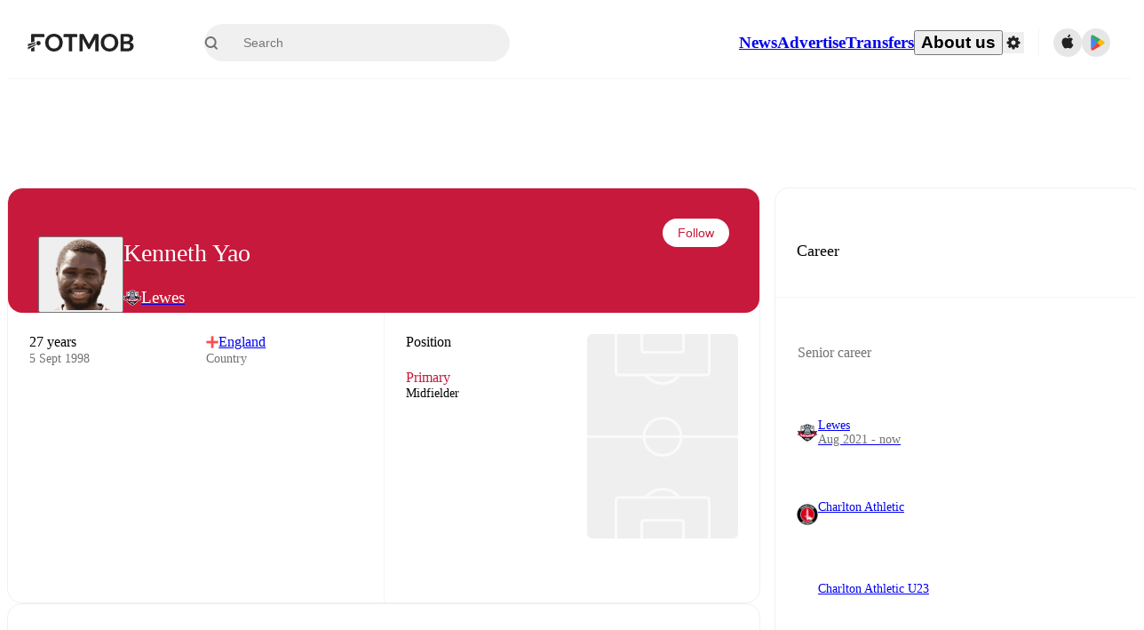

--- FILE ---
content_type: text/javascript;charset=UTF-8
request_url: https://www.fotmob.com/_next/static/chunks/33651.6a34cdc556c4601d.js
body_size: 2140
content:
"use strict";(self.webpackChunk_N_E=self.webpackChunk_N_E||[]).push([[33651],{33651:function(n,e,t){Object.defineProperty(e,"__esModule",{value:!0}),Object.defineProperty(e,"default",{enumerable:!0,get:function(){return r.createSvgIcon}});var r=t(69177)},66643:function(n,e,t){var r=t(14142);e.Z=r.Z},13077:function(n,e,t){t.d(e,{Z:function(){return y}});var r=t(87462),o=t(67294),i=t(63366),u=t(90512),l=t(94780),c=t(66643),a=t(44001),s=t(77527),f=t(1588),d=t(34867);function v(n){return(0,d.ZP)("MuiSvgIcon",n)}(0,f.Z)("MuiSvgIcon",["root","colorPrimary","colorSecondary","colorAction","colorError","colorDisabled","fontSizeInherit","fontSizeSmall","fontSizeMedium","fontSizeLarge"]);var m=t(85893);let p=["children","className","color","component","fontSize","htmlColor","inheritViewBox","titleAccess","viewBox"],h=n=>{let{color:e,fontSize:t,classes:r}=n,o={root:["root","inherit"!==e&&`color${(0,c.Z)(e)}`,`fontSize${(0,c.Z)(t)}`]};return(0,l.Z)(o,v,r)},Z=(0,s.ZP)("svg",{name:"MuiSvgIcon",slot:"Root",overridesResolver:(n,e)=>{let{ownerState:t}=n;return[e.root,"inherit"!==t.color&&e[`color${(0,c.Z)(t.color)}`],e[`fontSize${(0,c.Z)(t.fontSize)}`]]}})(({theme:n,ownerState:e})=>{var t,r,o,i,u,l,c,a,s,f,d,v,m;return{userSelect:"none",width:"1em",height:"1em",display:"inline-block",fill:e.hasSvgAsChild?void 0:"currentColor",flexShrink:0,transition:null==(t=n.transitions)||null==(r=t.create)?void 0:r.call(t,"fill",{duration:null==(o=n.transitions)||null==(o=o.duration)?void 0:o.shorter}),fontSize:({inherit:"inherit",small:(null==(i=n.typography)||null==(u=i.pxToRem)?void 0:u.call(i,20))||"1.25rem",medium:(null==(l=n.typography)||null==(c=l.pxToRem)?void 0:c.call(l,24))||"1.5rem",large:(null==(a=n.typography)||null==(s=a.pxToRem)?void 0:s.call(a,35))||"2.1875rem"})[e.fontSize],color:null!=(f=null==(d=(n.vars||n).palette)||null==(d=d[e.color])?void 0:d.main)?f:({action:null==(v=(n.vars||n).palette)||null==(v=v.action)?void 0:v.active,disabled:null==(m=(n.vars||n).palette)||null==(m=m.action)?void 0:m.disabled,inherit:void 0})[e.color]}}),S=o.forwardRef(function(n,e){let t=(0,a.i)({props:n,name:"MuiSvgIcon"}),{children:l,className:c,color:s="inherit",component:f="svg",fontSize:d="medium",htmlColor:v,inheritViewBox:S=!1,titleAccess:y,viewBox:b="0 0 24 24"}=t,g=(0,i.Z)(t,p),w=o.isValidElement(l)&&"svg"===l.type,E=(0,r.Z)({},t,{color:s,component:f,fontSize:d,instanceFontSize:n.fontSize,inheritViewBox:S,viewBox:b,hasSvgAsChild:w}),z={};S||(z.viewBox=b);let k=h(E);return(0,m.jsxs)(Z,(0,r.Z)({as:f,className:(0,u.Z)(k.root,c),focusable:"false",color:v,"aria-hidden":!y||void 0,role:y?"img":void 0,ref:e},z,g,w&&l.props,{ownerState:E,children:[w?l.props.children:l,y?(0,m.jsx)("title",{children:y}):null]}))});function y(n,e){function t(t,o){return(0,m.jsx)(S,(0,r.Z)({"data-testid":`${e}Icon`,ref:o},t,{children:n}))}return t.muiName=S.muiName,o.memo(o.forwardRef(t))}S.muiName="SvgIcon"},69177:function(n,e,t){t.r(e),t.d(e,{capitalize:function(){return o.Z},createChainedFunction:function(){return i},createSvgIcon:function(){return u.Z},debounce:function(){return l.Z},deprecatedPropType:function(){return c},isMuiElement:function(){return s},ownerDocument:function(){return f.Z},ownerWindow:function(){return d.Z},requirePropFactory:function(){return v},setRef:function(){return m},unstable_ClassNameGenerator:function(){return w},unstable_useEnhancedEffect:function(){return p.Z},unstable_useId:function(){return h.Z},unsupportedProp:function(){return Z},useControlled:function(){return S.Z},useEventCallback:function(){return y.Z},useForkRef:function(){return b.Z},useIsFocusVisible:function(){return g.Z}});var r=t(37078),o=t(66643),i=t(91476).Z,u=t(13077),l=t(27876),c=function(n,e){return()=>null},a=t(67294),s=function(n,e){var t,r;return a.isValidElement(n)&&-1!==e.indexOf(null!=(t=n.type.muiName)?t:null==(r=n.type)||null==(r=r._payload)||null==(r=r.value)?void 0:r.muiName)},f=t(83772),d=t(51520);t(87462);var v=function(n,e){return()=>null},m=t(27364).Z,p=t(27229),h=t(42783),Z=function(n,e,t,r,o){return null},S=t(95416),y=t(30403),b=t(7491),g=t(79310);let w={configure:n=>{r.Z.configure(n)}}},95416:function(n,e,t){t.d(e,{Z:function(){return o}});var r=t(67294),o=function({controlled:n,default:e,name:t,state:o="value"}){let{current:i}=r.useRef(void 0!==n),[u,l]=r.useState(e),c=r.useCallback(n=>{i||l(n)},[]);return[i?n:u,c]}},27229:function(n,e,t){var r=t(73546);e.Z=r.Z},30403:function(n,e,t){var r=t(59948);e.Z=r.Z},42783:function(n,e,t){var r=t(92996);e.Z=r.Z},79310:function(n,e,t){t.d(e,{Z:function(){return d}});var r=t(67294),o=t(46271);let i=!0,u=!1,l=new o.V,c={text:!0,search:!0,url:!0,tel:!0,email:!0,password:!0,number:!0,date:!0,month:!0,week:!0,time:!0,datetime:!0,"datetime-local":!0};function a(n){n.metaKey||n.altKey||n.ctrlKey||(i=!0)}function s(){i=!1}function f(){"hidden"===this.visibilityState&&u&&(i=!0)}var d=function(){let n=r.useCallback(n=>{if(null!=n){var e;(e=n.ownerDocument).addEventListener("keydown",a,!0),e.addEventListener("mousedown",s,!0),e.addEventListener("pointerdown",s,!0),e.addEventListener("touchstart",s,!0),e.addEventListener("visibilitychange",f,!0)}},[]),e=r.useRef(!1);return{isFocusVisibleRef:e,onFocus:function(n){return!!function(n){let{target:e}=n;try{return e.matches(":focus-visible")}catch(n){}return i||function(n){let{type:e,tagName:t}=n;return"INPUT"===t&&!!c[e]&&!n.readOnly||"TEXTAREA"===t&&!n.readOnly||!!n.isContentEditable}(e)}(n)&&(e.current=!0,!0)},onBlur:function(){return!!e.current&&(u=!0,l.start(100,()=>{u=!1}),e.current=!1,!0)},ref:n}}}}]);

--- FILE ---
content_type: text/javascript;charset=UTF-8
request_url: https://www.fotmob.com/_next/static/chunks/85088-20306f2238af5537.js
body_size: 3359
content:
(self.webpackChunk_N_E=self.webpackChunk_N_E||[]).push([[85088,90512],{58128:function(t,e,r){"use strict";var n=r(64836);e.ZP=function(t={}){let{themeId:e,defaultTheme:r=h,rootShouldForwardProp:n=y,slotShouldForwardProp:c=y}=t,l=t=>(0,f.default)((0,u.default)({},t,{theme:b((0,u.default)({},t,{defaultTheme:r,themeId:e}))}));return l.__mui_systemSx=!0,(t,f={})=>{var a;let p;(0,i.internal_processStyles)(t,t=>t.filter(t=>!(null!=t&&t.__mui_systemSx)));let{name:m,slot:h,skipVariantsResolver:_,skipSx:S,overridesResolver:x=(a=v(h))?(t,e)=>e[a]:null}=f,g=(0,o.default)(f,d),w=m&&m.startsWith("Mui")||h?"components":"custom",O=void 0!==_?_:h&&"Root"!==h&&"root"!==h||!1,P=S||!1,j=y;"Root"===h||"root"===h?j=n:h?j=c:"string"==typeof t&&t.charCodeAt(0)>96&&(j=void 0);let k=(0,i.default)(t,(0,u.default)({shouldForwardProp:j,label:p},g)),A=t=>"function"==typeof t&&t.__emotion_real!==t||(0,s.isPlainObject)(t)?n=>{let o=b({theme:n.theme,defaultTheme:r,themeId:e});return Z(t,(0,u.default)({},n,{theme:o}),o.modularCssLayers?w:void 0)}:t,C=(n,...o)=>{let i=A(n),s=o?o.map(A):[];m&&x&&s.push(t=>{let n=b((0,u.default)({},t,{defaultTheme:r,themeId:e}));if(!n.components||!n.components[m]||!n.components[m].styleOverrides)return null;let o=n.components[m].styleOverrides,i={};return Object.entries(o).forEach(([e,r])=>{i[e]=Z(r,(0,u.default)({},t,{theme:n}),n.modularCssLayers?"theme":void 0)}),x(t,i)}),m&&!O&&s.push(t=>{var n;let o=b((0,u.default)({},t,{defaultTheme:r,themeId:e}));return Z({variants:null==o||null==(n=o.components)||null==(n=n[m])?void 0:n.variants},(0,u.default)({},t,{theme:o}),o.modularCssLayers?"theme":void 0)}),P||s.push(l);let c=s.length-o.length;if(Array.isArray(n)&&c>0){let t=Array(c).fill("");(i=[...n,...t]).raw=[...n.raw,...t]}let f=k(i,...s);return t.muiName&&(f.muiName=t.muiName),f};return k.withConfig&&(C.withConfig=k.withConfig),C}};var u=n(r(10434)),o=n(r(26556)),i=function(t,e){if(t&&t.__esModule)return t;if(null===t||"object"!=typeof t&&"function"!=typeof t)return{default:t};var r=p(void 0);if(r&&r.has(t))return r.get(t);var n={__proto__:null},u=Object.defineProperty&&Object.getOwnPropertyDescriptor;for(var o in t)if("default"!==o&&Object.prototype.hasOwnProperty.call(t,o)){var i=u?Object.getOwnPropertyDescriptor(t,o):null;i&&(i.get||i.set)?Object.defineProperty(n,o,i):n[o]=t[o]}return n.default=t,r&&r.set(t,n),n}(r(32485)),s=r(75165);n(r(87641)),n(r(92125));var c=n(r(19926)),f=n(r(386));let l=["ownerState"],a=["variants"],d=["name","slot","skipVariantsResolver","skipSx","overridesResolver"];function p(t){if("function"!=typeof WeakMap)return null;var e=new WeakMap,r=new WeakMap;return(p=function(t){return t?r:e})(t)}function y(t){return"ownerState"!==t&&"theme"!==t&&"sx"!==t&&"as"!==t}function m(t,e){return e&&t&&"object"==typeof t&&t.styles&&!t.styles.startsWith("@layer")&&(t.styles=`@layer ${e}{${String(t.styles)}}`),t}let h=(0,c.default)(),v=t=>t?t.charAt(0).toLowerCase()+t.slice(1):t;function b({defaultTheme:t,theme:e,themeId:r}){return 0===Object.keys(e).length?t:e[r]||e}function Z(t,e,r){let{ownerState:n}=e,s=(0,o.default)(e,l),c="function"==typeof t?t((0,u.default)({ownerState:n},s)):t;if(Array.isArray(c))return c.flatMap(t=>Z(t,(0,u.default)({ownerState:n},s),r));if(c&&"object"==typeof c&&Array.isArray(c.variants)){let{variants:t=[]}=c,e=(0,o.default)(c,a);return t.forEach(t=>{let o=!0;if("function"==typeof t.props?o=t.props((0,u.default)({ownerState:n},s,n)):Object.keys(t.props).forEach(e=>{(null==n?void 0:n[e])!==t.props[e]&&s[e]!==t.props[e]&&(o=!1)}),o){Array.isArray(e)||(e=[e]);let o="function"==typeof t.style?t.style((0,u.default)({ownerState:n},s,n)):t.style;e.push(r?m((0,i.internal_serializeStyles)(o),r):o)}}),e}return r?m((0,i.internal_serializeStyles)(c),r):c}},19926:function(t,e,r){"use strict";r.r(e),r.d(e,{default:function(){return n.Z},private_createBreakpoints:function(){return u.Z},unstable_applyStyles:function(){return o.Z}});var n=r(17172),u=r(41512),o=r(62388)},39707:function(t,e,r){"use strict";r.d(e,{Z:function(){return f}});var n=r(87462),u=r(63366),o=r(4953),i=r(44920);let s=["sx"],c=t=>{var e,r;let n={systemProps:{},otherProps:{}},u=null!=(e=null==t||null==(r=t.theme)?void 0:r.unstable_sxConfig)?e:i.Z;return Object.keys(t).forEach(e=>{u[e]?n.systemProps[e]=t[e]:n.otherProps[e]=t[e]}),n};function f(t){let e;let{sx:r}=t,{systemProps:i,otherProps:f}=c((0,u.Z)(t,s));return e=Array.isArray(r)?[i,...r]:"function"==typeof r?(...t)=>{let e=r(...t);return(0,o.P)(e)?(0,n.Z)({},i,e):i}:(0,n.Z)({},i,r),(0,n.Z)({},f,{sx:e})}},386:function(t,e,r){"use strict";r.r(e),r.d(e,{default:function(){return n.Z},extendSxProp:function(){return u.Z},unstable_createStyleFunctionSx:function(){return n.n},unstable_defaultSxConfig:function(){return o.Z}});var n=r(86523),u=r(39707),o=r(44920)},37078:function(t,e){"use strict";let r;let n=t=>t,u=(r=n,{configure(t){r=t},generate:t=>r(t),reset(){r=n}});e.Z=u},87641:function(t,e,r){"use strict";r.r(e),r.d(e,{default:function(){return n.Z}});var n=r(14142)},94780:function(t,e,r){"use strict";function n(t,e,r){let n={};return Object.keys(t).forEach(u=>{n[u]=t[u].reduce((t,n)=>{if(n){let u=e(n);""!==u&&t.push(u),r&&r[n]&&t.push(r[n])}return t},[]).join(" ")}),n}r.d(e,{Z:function(){return n}})},75165:function(t,e,r){"use strict";r.r(e),r.d(e,{default:function(){return n.Z},isPlainObject:function(){return n.P}});var n=r(4953)},34867:function(t,e,r){"use strict";r.d(e,{ZP:function(){return o}});var n=r(37078);let u={active:"active",checked:"checked",completed:"completed",disabled:"disabled",error:"error",expanded:"expanded",focused:"focused",focusVisible:"focusVisible",open:"open",readOnly:"readOnly",required:"required",selected:"selected"};function o(t,e,r="Mui"){let o=u[e];return o?`${r}-${o}`:`${n.Z.generate(t)}-${e}`}},1588:function(t,e,r){"use strict";r.d(e,{Z:function(){return u}});var n=r(34867);function u(t,e,r="Mui"){let u={};return e.forEach(e=>{u[e]=(0,n.ZP)(t,e,r)}),u}},92125:function(t,e,r){"use strict";r.r(e),r.d(e,{default:function(){return c},getFunctionName:function(){return o}});var n=r(48055);let u=/^\s*function(?:\s|\s*\/\*.*\*\/\s*)+([^(\s/]*)\s*/;function o(t){let e=`${t}`.match(u);return e&&e[1]||""}function i(t,e=""){return t.displayName||t.name||o(t)||e}function s(t,e,r){let n=i(e);return t.displayName||(""!==n?`${r}(${n})`:r)}function c(t){if(null!=t){if("string"==typeof t)return t;if("function"==typeof t)return i(t,"Component");if("object"==typeof t)switch(t.$$typeof){case n.A4:return s(t,t.render,"ForwardRef");case n._Y:return s(t,t.type,"memo")}}}},82690:function(t,e,r){"use strict";function n(t){return t&&t.ownerDocument||document}r.d(e,{Z:function(){return n}})},27364:function(t,e,r){"use strict";function n(t,e){"function"==typeof t?t(e):t&&(t.current=e)}r.d(e,{Z:function(){return n}})},59948:function(t,e,r){"use strict";var n=r(67294),u=r(73546);e.Z=function(t){let e=n.useRef(t);return(0,u.Z)(()=>{e.current=t}),n.useRef((...t)=>(0,e.current)(...t)).current}},33703:function(t,e,r){"use strict";r.d(e,{Z:function(){return o}});var n=r(67294),u=r(27364);function o(...t){return n.useMemo(()=>t.every(t=>null==t)?null:e=>{t.forEach(t=>{(0,u.Z)(t,e)})},t)}},46271:function(t,e,r){"use strict";r.d(e,{V:function(){return i},Z:function(){return s}});var n=r(67294);let u={},o=[];class i{constructor(){this.currentId=null,this.clear=()=>{null!==this.currentId&&(clearTimeout(this.currentId),this.currentId=null)},this.disposeEffect=()=>this.clear}static create(){return new i}start(t,e){this.clear(),this.currentId=setTimeout(()=>{this.currentId=null,e()},t)}}function s(){var t;let e=function(t,e){let r=n.useRef(u);return r.current===u&&(r.current=t(void 0)),r}(i.create).current;return t=e.disposeEffect,n.useEffect(t,o),e}},48055:function(t,e){"use strict";Symbol.for("react.transitional.element"),Symbol.for("react.portal"),Symbol.for("react.fragment"),Symbol.for("react.strict_mode"),Symbol.for("react.profiler"),Symbol.for("react.consumer"),Symbol.for("react.context");var r=Symbol.for("react.forward_ref"),n=(Symbol.for("react.suspense"),Symbol.for("react.suspense_list"),Symbol.for("react.memo"));Symbol.for("react.lazy"),Symbol.for("react.view_transition"),Symbol.for("react.client.reference"),e.A4=r,e._Y=n},44001:function(t,e,r){"use strict";r.d(e,{i:function(){return u}}),r(67294);var n=r(32842);function u(t){return(0,n.i)(t)}r(85893)},98251:function(t,e,r){"use strict";let n=(0,r(10314).Z)();e.Z=n},83008:function(t,e,r){"use strict";var n=r(43094);e.Z=t=>(0,n.Z)(t)&&"classes"!==t},43094:function(t,e){"use strict";e.Z=function(t){return"ownerState"!==t&&"theme"!==t&&"sx"!==t&&"as"!==t}},77527:function(t,e,r){"use strict";var n=r(58128),u=r(98251),o=r(88439),i=r(83008);let s=(0,n.ZP)({themeId:o.Z,defaultTheme:u.Z,rootShouldForwardProp:i.Z});e.ZP=s},7491:function(t,e,r){"use strict";var n=r(33703);e.Z=n.Z},10434:function(t){function e(){return t.exports=e=Object.assign?Object.assign.bind():function(t){for(var e=1;e<arguments.length;e++){var r=arguments[e];for(var n in r)({}).hasOwnProperty.call(r,n)&&(t[n]=r[n])}return t},t.exports.__esModule=!0,t.exports.default=t.exports,e.apply(null,arguments)}t.exports=e,t.exports.__esModule=!0,t.exports.default=t.exports},26556:function(t){t.exports=function(t,e){if(null==t)return{};var r={};for(var n in t)if(({}).hasOwnProperty.call(t,n)){if(-1!==e.indexOf(n))continue;r[n]=t[n]}return r},t.exports.__esModule=!0,t.exports.default=t.exports},90512:function(t,e,r){"use strict";function n(){for(var t,e,r=0,n="",u=arguments.length;r<u;r++)(t=arguments[r])&&(e=function t(e){var r,n,u="";if("string"==typeof e||"number"==typeof e)u+=e;else if("object"==typeof e){if(Array.isArray(e)){var o=e.length;for(r=0;r<o;r++)e[r]&&(n=t(e[r]))&&(u&&(u+=" "),u+=n)}else for(n in e)e[n]&&(u&&(u+=" "),u+=n)}return u}(t))&&(n&&(n+=" "),n+=e);return n}r.d(e,{W:function(){return n}}),e.Z=n}}]);